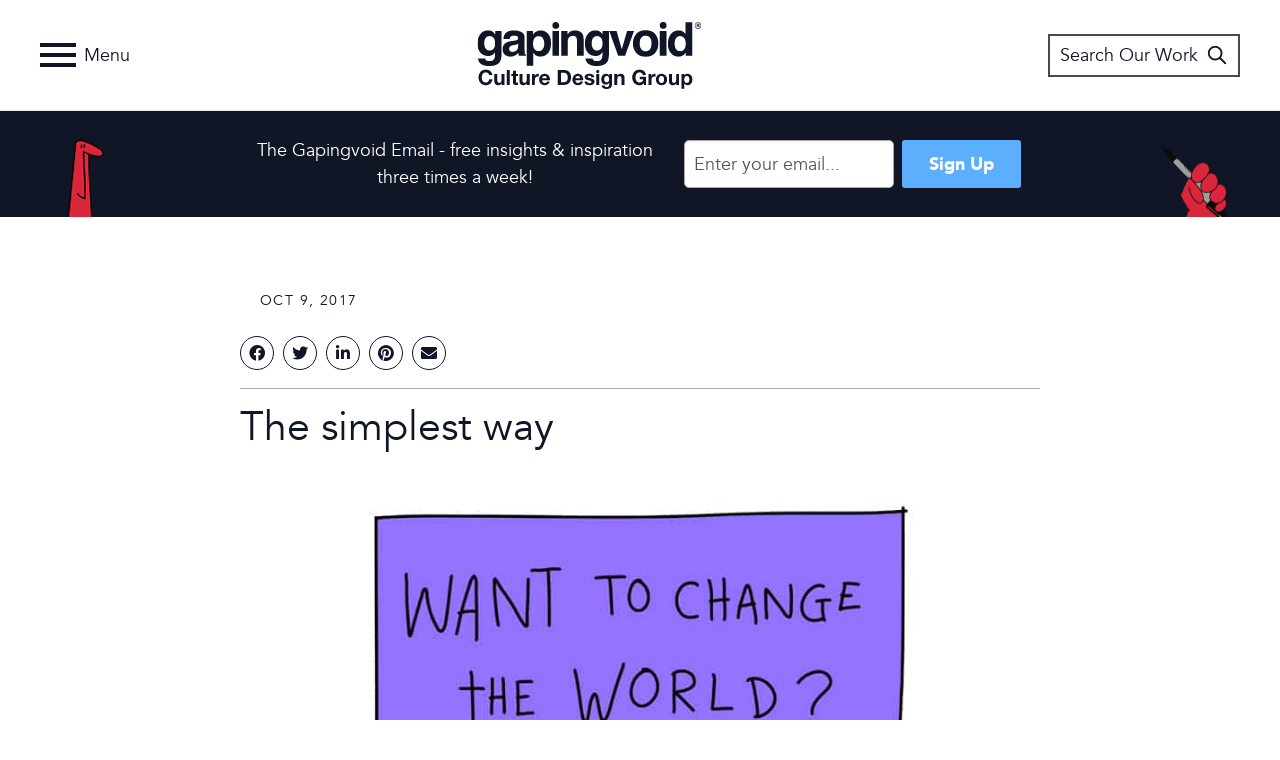

--- FILE ---
content_type: text/html; charset=utf-8
request_url: https://www.google.com/recaptcha/api2/anchor?ar=1&k=6LdOtF0jAAAAAJ7pEC8g_HU2cCswJsafDvDz3-fw&co=aHR0cHM6Ly93d3cuZ2FwaW5ndm9pZC5jb206NDQz&hl=en&v=PoyoqOPhxBO7pBk68S4YbpHZ&theme=light&size=normal&anchor-ms=20000&execute-ms=30000&cb=mdoegn7d2r9p
body_size: 49509
content:
<!DOCTYPE HTML><html dir="ltr" lang="en"><head><meta http-equiv="Content-Type" content="text/html; charset=UTF-8">
<meta http-equiv="X-UA-Compatible" content="IE=edge">
<title>reCAPTCHA</title>
<style type="text/css">
/* cyrillic-ext */
@font-face {
  font-family: 'Roboto';
  font-style: normal;
  font-weight: 400;
  font-stretch: 100%;
  src: url(//fonts.gstatic.com/s/roboto/v48/KFO7CnqEu92Fr1ME7kSn66aGLdTylUAMa3GUBHMdazTgWw.woff2) format('woff2');
  unicode-range: U+0460-052F, U+1C80-1C8A, U+20B4, U+2DE0-2DFF, U+A640-A69F, U+FE2E-FE2F;
}
/* cyrillic */
@font-face {
  font-family: 'Roboto';
  font-style: normal;
  font-weight: 400;
  font-stretch: 100%;
  src: url(//fonts.gstatic.com/s/roboto/v48/KFO7CnqEu92Fr1ME7kSn66aGLdTylUAMa3iUBHMdazTgWw.woff2) format('woff2');
  unicode-range: U+0301, U+0400-045F, U+0490-0491, U+04B0-04B1, U+2116;
}
/* greek-ext */
@font-face {
  font-family: 'Roboto';
  font-style: normal;
  font-weight: 400;
  font-stretch: 100%;
  src: url(//fonts.gstatic.com/s/roboto/v48/KFO7CnqEu92Fr1ME7kSn66aGLdTylUAMa3CUBHMdazTgWw.woff2) format('woff2');
  unicode-range: U+1F00-1FFF;
}
/* greek */
@font-face {
  font-family: 'Roboto';
  font-style: normal;
  font-weight: 400;
  font-stretch: 100%;
  src: url(//fonts.gstatic.com/s/roboto/v48/KFO7CnqEu92Fr1ME7kSn66aGLdTylUAMa3-UBHMdazTgWw.woff2) format('woff2');
  unicode-range: U+0370-0377, U+037A-037F, U+0384-038A, U+038C, U+038E-03A1, U+03A3-03FF;
}
/* math */
@font-face {
  font-family: 'Roboto';
  font-style: normal;
  font-weight: 400;
  font-stretch: 100%;
  src: url(//fonts.gstatic.com/s/roboto/v48/KFO7CnqEu92Fr1ME7kSn66aGLdTylUAMawCUBHMdazTgWw.woff2) format('woff2');
  unicode-range: U+0302-0303, U+0305, U+0307-0308, U+0310, U+0312, U+0315, U+031A, U+0326-0327, U+032C, U+032F-0330, U+0332-0333, U+0338, U+033A, U+0346, U+034D, U+0391-03A1, U+03A3-03A9, U+03B1-03C9, U+03D1, U+03D5-03D6, U+03F0-03F1, U+03F4-03F5, U+2016-2017, U+2034-2038, U+203C, U+2040, U+2043, U+2047, U+2050, U+2057, U+205F, U+2070-2071, U+2074-208E, U+2090-209C, U+20D0-20DC, U+20E1, U+20E5-20EF, U+2100-2112, U+2114-2115, U+2117-2121, U+2123-214F, U+2190, U+2192, U+2194-21AE, U+21B0-21E5, U+21F1-21F2, U+21F4-2211, U+2213-2214, U+2216-22FF, U+2308-230B, U+2310, U+2319, U+231C-2321, U+2336-237A, U+237C, U+2395, U+239B-23B7, U+23D0, U+23DC-23E1, U+2474-2475, U+25AF, U+25B3, U+25B7, U+25BD, U+25C1, U+25CA, U+25CC, U+25FB, U+266D-266F, U+27C0-27FF, U+2900-2AFF, U+2B0E-2B11, U+2B30-2B4C, U+2BFE, U+3030, U+FF5B, U+FF5D, U+1D400-1D7FF, U+1EE00-1EEFF;
}
/* symbols */
@font-face {
  font-family: 'Roboto';
  font-style: normal;
  font-weight: 400;
  font-stretch: 100%;
  src: url(//fonts.gstatic.com/s/roboto/v48/KFO7CnqEu92Fr1ME7kSn66aGLdTylUAMaxKUBHMdazTgWw.woff2) format('woff2');
  unicode-range: U+0001-000C, U+000E-001F, U+007F-009F, U+20DD-20E0, U+20E2-20E4, U+2150-218F, U+2190, U+2192, U+2194-2199, U+21AF, U+21E6-21F0, U+21F3, U+2218-2219, U+2299, U+22C4-22C6, U+2300-243F, U+2440-244A, U+2460-24FF, U+25A0-27BF, U+2800-28FF, U+2921-2922, U+2981, U+29BF, U+29EB, U+2B00-2BFF, U+4DC0-4DFF, U+FFF9-FFFB, U+10140-1018E, U+10190-1019C, U+101A0, U+101D0-101FD, U+102E0-102FB, U+10E60-10E7E, U+1D2C0-1D2D3, U+1D2E0-1D37F, U+1F000-1F0FF, U+1F100-1F1AD, U+1F1E6-1F1FF, U+1F30D-1F30F, U+1F315, U+1F31C, U+1F31E, U+1F320-1F32C, U+1F336, U+1F378, U+1F37D, U+1F382, U+1F393-1F39F, U+1F3A7-1F3A8, U+1F3AC-1F3AF, U+1F3C2, U+1F3C4-1F3C6, U+1F3CA-1F3CE, U+1F3D4-1F3E0, U+1F3ED, U+1F3F1-1F3F3, U+1F3F5-1F3F7, U+1F408, U+1F415, U+1F41F, U+1F426, U+1F43F, U+1F441-1F442, U+1F444, U+1F446-1F449, U+1F44C-1F44E, U+1F453, U+1F46A, U+1F47D, U+1F4A3, U+1F4B0, U+1F4B3, U+1F4B9, U+1F4BB, U+1F4BF, U+1F4C8-1F4CB, U+1F4D6, U+1F4DA, U+1F4DF, U+1F4E3-1F4E6, U+1F4EA-1F4ED, U+1F4F7, U+1F4F9-1F4FB, U+1F4FD-1F4FE, U+1F503, U+1F507-1F50B, U+1F50D, U+1F512-1F513, U+1F53E-1F54A, U+1F54F-1F5FA, U+1F610, U+1F650-1F67F, U+1F687, U+1F68D, U+1F691, U+1F694, U+1F698, U+1F6AD, U+1F6B2, U+1F6B9-1F6BA, U+1F6BC, U+1F6C6-1F6CF, U+1F6D3-1F6D7, U+1F6E0-1F6EA, U+1F6F0-1F6F3, U+1F6F7-1F6FC, U+1F700-1F7FF, U+1F800-1F80B, U+1F810-1F847, U+1F850-1F859, U+1F860-1F887, U+1F890-1F8AD, U+1F8B0-1F8BB, U+1F8C0-1F8C1, U+1F900-1F90B, U+1F93B, U+1F946, U+1F984, U+1F996, U+1F9E9, U+1FA00-1FA6F, U+1FA70-1FA7C, U+1FA80-1FA89, U+1FA8F-1FAC6, U+1FACE-1FADC, U+1FADF-1FAE9, U+1FAF0-1FAF8, U+1FB00-1FBFF;
}
/* vietnamese */
@font-face {
  font-family: 'Roboto';
  font-style: normal;
  font-weight: 400;
  font-stretch: 100%;
  src: url(//fonts.gstatic.com/s/roboto/v48/KFO7CnqEu92Fr1ME7kSn66aGLdTylUAMa3OUBHMdazTgWw.woff2) format('woff2');
  unicode-range: U+0102-0103, U+0110-0111, U+0128-0129, U+0168-0169, U+01A0-01A1, U+01AF-01B0, U+0300-0301, U+0303-0304, U+0308-0309, U+0323, U+0329, U+1EA0-1EF9, U+20AB;
}
/* latin-ext */
@font-face {
  font-family: 'Roboto';
  font-style: normal;
  font-weight: 400;
  font-stretch: 100%;
  src: url(//fonts.gstatic.com/s/roboto/v48/KFO7CnqEu92Fr1ME7kSn66aGLdTylUAMa3KUBHMdazTgWw.woff2) format('woff2');
  unicode-range: U+0100-02BA, U+02BD-02C5, U+02C7-02CC, U+02CE-02D7, U+02DD-02FF, U+0304, U+0308, U+0329, U+1D00-1DBF, U+1E00-1E9F, U+1EF2-1EFF, U+2020, U+20A0-20AB, U+20AD-20C0, U+2113, U+2C60-2C7F, U+A720-A7FF;
}
/* latin */
@font-face {
  font-family: 'Roboto';
  font-style: normal;
  font-weight: 400;
  font-stretch: 100%;
  src: url(//fonts.gstatic.com/s/roboto/v48/KFO7CnqEu92Fr1ME7kSn66aGLdTylUAMa3yUBHMdazQ.woff2) format('woff2');
  unicode-range: U+0000-00FF, U+0131, U+0152-0153, U+02BB-02BC, U+02C6, U+02DA, U+02DC, U+0304, U+0308, U+0329, U+2000-206F, U+20AC, U+2122, U+2191, U+2193, U+2212, U+2215, U+FEFF, U+FFFD;
}
/* cyrillic-ext */
@font-face {
  font-family: 'Roboto';
  font-style: normal;
  font-weight: 500;
  font-stretch: 100%;
  src: url(//fonts.gstatic.com/s/roboto/v48/KFO7CnqEu92Fr1ME7kSn66aGLdTylUAMa3GUBHMdazTgWw.woff2) format('woff2');
  unicode-range: U+0460-052F, U+1C80-1C8A, U+20B4, U+2DE0-2DFF, U+A640-A69F, U+FE2E-FE2F;
}
/* cyrillic */
@font-face {
  font-family: 'Roboto';
  font-style: normal;
  font-weight: 500;
  font-stretch: 100%;
  src: url(//fonts.gstatic.com/s/roboto/v48/KFO7CnqEu92Fr1ME7kSn66aGLdTylUAMa3iUBHMdazTgWw.woff2) format('woff2');
  unicode-range: U+0301, U+0400-045F, U+0490-0491, U+04B0-04B1, U+2116;
}
/* greek-ext */
@font-face {
  font-family: 'Roboto';
  font-style: normal;
  font-weight: 500;
  font-stretch: 100%;
  src: url(//fonts.gstatic.com/s/roboto/v48/KFO7CnqEu92Fr1ME7kSn66aGLdTylUAMa3CUBHMdazTgWw.woff2) format('woff2');
  unicode-range: U+1F00-1FFF;
}
/* greek */
@font-face {
  font-family: 'Roboto';
  font-style: normal;
  font-weight: 500;
  font-stretch: 100%;
  src: url(//fonts.gstatic.com/s/roboto/v48/KFO7CnqEu92Fr1ME7kSn66aGLdTylUAMa3-UBHMdazTgWw.woff2) format('woff2');
  unicode-range: U+0370-0377, U+037A-037F, U+0384-038A, U+038C, U+038E-03A1, U+03A3-03FF;
}
/* math */
@font-face {
  font-family: 'Roboto';
  font-style: normal;
  font-weight: 500;
  font-stretch: 100%;
  src: url(//fonts.gstatic.com/s/roboto/v48/KFO7CnqEu92Fr1ME7kSn66aGLdTylUAMawCUBHMdazTgWw.woff2) format('woff2');
  unicode-range: U+0302-0303, U+0305, U+0307-0308, U+0310, U+0312, U+0315, U+031A, U+0326-0327, U+032C, U+032F-0330, U+0332-0333, U+0338, U+033A, U+0346, U+034D, U+0391-03A1, U+03A3-03A9, U+03B1-03C9, U+03D1, U+03D5-03D6, U+03F0-03F1, U+03F4-03F5, U+2016-2017, U+2034-2038, U+203C, U+2040, U+2043, U+2047, U+2050, U+2057, U+205F, U+2070-2071, U+2074-208E, U+2090-209C, U+20D0-20DC, U+20E1, U+20E5-20EF, U+2100-2112, U+2114-2115, U+2117-2121, U+2123-214F, U+2190, U+2192, U+2194-21AE, U+21B0-21E5, U+21F1-21F2, U+21F4-2211, U+2213-2214, U+2216-22FF, U+2308-230B, U+2310, U+2319, U+231C-2321, U+2336-237A, U+237C, U+2395, U+239B-23B7, U+23D0, U+23DC-23E1, U+2474-2475, U+25AF, U+25B3, U+25B7, U+25BD, U+25C1, U+25CA, U+25CC, U+25FB, U+266D-266F, U+27C0-27FF, U+2900-2AFF, U+2B0E-2B11, U+2B30-2B4C, U+2BFE, U+3030, U+FF5B, U+FF5D, U+1D400-1D7FF, U+1EE00-1EEFF;
}
/* symbols */
@font-face {
  font-family: 'Roboto';
  font-style: normal;
  font-weight: 500;
  font-stretch: 100%;
  src: url(//fonts.gstatic.com/s/roboto/v48/KFO7CnqEu92Fr1ME7kSn66aGLdTylUAMaxKUBHMdazTgWw.woff2) format('woff2');
  unicode-range: U+0001-000C, U+000E-001F, U+007F-009F, U+20DD-20E0, U+20E2-20E4, U+2150-218F, U+2190, U+2192, U+2194-2199, U+21AF, U+21E6-21F0, U+21F3, U+2218-2219, U+2299, U+22C4-22C6, U+2300-243F, U+2440-244A, U+2460-24FF, U+25A0-27BF, U+2800-28FF, U+2921-2922, U+2981, U+29BF, U+29EB, U+2B00-2BFF, U+4DC0-4DFF, U+FFF9-FFFB, U+10140-1018E, U+10190-1019C, U+101A0, U+101D0-101FD, U+102E0-102FB, U+10E60-10E7E, U+1D2C0-1D2D3, U+1D2E0-1D37F, U+1F000-1F0FF, U+1F100-1F1AD, U+1F1E6-1F1FF, U+1F30D-1F30F, U+1F315, U+1F31C, U+1F31E, U+1F320-1F32C, U+1F336, U+1F378, U+1F37D, U+1F382, U+1F393-1F39F, U+1F3A7-1F3A8, U+1F3AC-1F3AF, U+1F3C2, U+1F3C4-1F3C6, U+1F3CA-1F3CE, U+1F3D4-1F3E0, U+1F3ED, U+1F3F1-1F3F3, U+1F3F5-1F3F7, U+1F408, U+1F415, U+1F41F, U+1F426, U+1F43F, U+1F441-1F442, U+1F444, U+1F446-1F449, U+1F44C-1F44E, U+1F453, U+1F46A, U+1F47D, U+1F4A3, U+1F4B0, U+1F4B3, U+1F4B9, U+1F4BB, U+1F4BF, U+1F4C8-1F4CB, U+1F4D6, U+1F4DA, U+1F4DF, U+1F4E3-1F4E6, U+1F4EA-1F4ED, U+1F4F7, U+1F4F9-1F4FB, U+1F4FD-1F4FE, U+1F503, U+1F507-1F50B, U+1F50D, U+1F512-1F513, U+1F53E-1F54A, U+1F54F-1F5FA, U+1F610, U+1F650-1F67F, U+1F687, U+1F68D, U+1F691, U+1F694, U+1F698, U+1F6AD, U+1F6B2, U+1F6B9-1F6BA, U+1F6BC, U+1F6C6-1F6CF, U+1F6D3-1F6D7, U+1F6E0-1F6EA, U+1F6F0-1F6F3, U+1F6F7-1F6FC, U+1F700-1F7FF, U+1F800-1F80B, U+1F810-1F847, U+1F850-1F859, U+1F860-1F887, U+1F890-1F8AD, U+1F8B0-1F8BB, U+1F8C0-1F8C1, U+1F900-1F90B, U+1F93B, U+1F946, U+1F984, U+1F996, U+1F9E9, U+1FA00-1FA6F, U+1FA70-1FA7C, U+1FA80-1FA89, U+1FA8F-1FAC6, U+1FACE-1FADC, U+1FADF-1FAE9, U+1FAF0-1FAF8, U+1FB00-1FBFF;
}
/* vietnamese */
@font-face {
  font-family: 'Roboto';
  font-style: normal;
  font-weight: 500;
  font-stretch: 100%;
  src: url(//fonts.gstatic.com/s/roboto/v48/KFO7CnqEu92Fr1ME7kSn66aGLdTylUAMa3OUBHMdazTgWw.woff2) format('woff2');
  unicode-range: U+0102-0103, U+0110-0111, U+0128-0129, U+0168-0169, U+01A0-01A1, U+01AF-01B0, U+0300-0301, U+0303-0304, U+0308-0309, U+0323, U+0329, U+1EA0-1EF9, U+20AB;
}
/* latin-ext */
@font-face {
  font-family: 'Roboto';
  font-style: normal;
  font-weight: 500;
  font-stretch: 100%;
  src: url(//fonts.gstatic.com/s/roboto/v48/KFO7CnqEu92Fr1ME7kSn66aGLdTylUAMa3KUBHMdazTgWw.woff2) format('woff2');
  unicode-range: U+0100-02BA, U+02BD-02C5, U+02C7-02CC, U+02CE-02D7, U+02DD-02FF, U+0304, U+0308, U+0329, U+1D00-1DBF, U+1E00-1E9F, U+1EF2-1EFF, U+2020, U+20A0-20AB, U+20AD-20C0, U+2113, U+2C60-2C7F, U+A720-A7FF;
}
/* latin */
@font-face {
  font-family: 'Roboto';
  font-style: normal;
  font-weight: 500;
  font-stretch: 100%;
  src: url(//fonts.gstatic.com/s/roboto/v48/KFO7CnqEu92Fr1ME7kSn66aGLdTylUAMa3yUBHMdazQ.woff2) format('woff2');
  unicode-range: U+0000-00FF, U+0131, U+0152-0153, U+02BB-02BC, U+02C6, U+02DA, U+02DC, U+0304, U+0308, U+0329, U+2000-206F, U+20AC, U+2122, U+2191, U+2193, U+2212, U+2215, U+FEFF, U+FFFD;
}
/* cyrillic-ext */
@font-face {
  font-family: 'Roboto';
  font-style: normal;
  font-weight: 900;
  font-stretch: 100%;
  src: url(//fonts.gstatic.com/s/roboto/v48/KFO7CnqEu92Fr1ME7kSn66aGLdTylUAMa3GUBHMdazTgWw.woff2) format('woff2');
  unicode-range: U+0460-052F, U+1C80-1C8A, U+20B4, U+2DE0-2DFF, U+A640-A69F, U+FE2E-FE2F;
}
/* cyrillic */
@font-face {
  font-family: 'Roboto';
  font-style: normal;
  font-weight: 900;
  font-stretch: 100%;
  src: url(//fonts.gstatic.com/s/roboto/v48/KFO7CnqEu92Fr1ME7kSn66aGLdTylUAMa3iUBHMdazTgWw.woff2) format('woff2');
  unicode-range: U+0301, U+0400-045F, U+0490-0491, U+04B0-04B1, U+2116;
}
/* greek-ext */
@font-face {
  font-family: 'Roboto';
  font-style: normal;
  font-weight: 900;
  font-stretch: 100%;
  src: url(//fonts.gstatic.com/s/roboto/v48/KFO7CnqEu92Fr1ME7kSn66aGLdTylUAMa3CUBHMdazTgWw.woff2) format('woff2');
  unicode-range: U+1F00-1FFF;
}
/* greek */
@font-face {
  font-family: 'Roboto';
  font-style: normal;
  font-weight: 900;
  font-stretch: 100%;
  src: url(//fonts.gstatic.com/s/roboto/v48/KFO7CnqEu92Fr1ME7kSn66aGLdTylUAMa3-UBHMdazTgWw.woff2) format('woff2');
  unicode-range: U+0370-0377, U+037A-037F, U+0384-038A, U+038C, U+038E-03A1, U+03A3-03FF;
}
/* math */
@font-face {
  font-family: 'Roboto';
  font-style: normal;
  font-weight: 900;
  font-stretch: 100%;
  src: url(//fonts.gstatic.com/s/roboto/v48/KFO7CnqEu92Fr1ME7kSn66aGLdTylUAMawCUBHMdazTgWw.woff2) format('woff2');
  unicode-range: U+0302-0303, U+0305, U+0307-0308, U+0310, U+0312, U+0315, U+031A, U+0326-0327, U+032C, U+032F-0330, U+0332-0333, U+0338, U+033A, U+0346, U+034D, U+0391-03A1, U+03A3-03A9, U+03B1-03C9, U+03D1, U+03D5-03D6, U+03F0-03F1, U+03F4-03F5, U+2016-2017, U+2034-2038, U+203C, U+2040, U+2043, U+2047, U+2050, U+2057, U+205F, U+2070-2071, U+2074-208E, U+2090-209C, U+20D0-20DC, U+20E1, U+20E5-20EF, U+2100-2112, U+2114-2115, U+2117-2121, U+2123-214F, U+2190, U+2192, U+2194-21AE, U+21B0-21E5, U+21F1-21F2, U+21F4-2211, U+2213-2214, U+2216-22FF, U+2308-230B, U+2310, U+2319, U+231C-2321, U+2336-237A, U+237C, U+2395, U+239B-23B7, U+23D0, U+23DC-23E1, U+2474-2475, U+25AF, U+25B3, U+25B7, U+25BD, U+25C1, U+25CA, U+25CC, U+25FB, U+266D-266F, U+27C0-27FF, U+2900-2AFF, U+2B0E-2B11, U+2B30-2B4C, U+2BFE, U+3030, U+FF5B, U+FF5D, U+1D400-1D7FF, U+1EE00-1EEFF;
}
/* symbols */
@font-face {
  font-family: 'Roboto';
  font-style: normal;
  font-weight: 900;
  font-stretch: 100%;
  src: url(//fonts.gstatic.com/s/roboto/v48/KFO7CnqEu92Fr1ME7kSn66aGLdTylUAMaxKUBHMdazTgWw.woff2) format('woff2');
  unicode-range: U+0001-000C, U+000E-001F, U+007F-009F, U+20DD-20E0, U+20E2-20E4, U+2150-218F, U+2190, U+2192, U+2194-2199, U+21AF, U+21E6-21F0, U+21F3, U+2218-2219, U+2299, U+22C4-22C6, U+2300-243F, U+2440-244A, U+2460-24FF, U+25A0-27BF, U+2800-28FF, U+2921-2922, U+2981, U+29BF, U+29EB, U+2B00-2BFF, U+4DC0-4DFF, U+FFF9-FFFB, U+10140-1018E, U+10190-1019C, U+101A0, U+101D0-101FD, U+102E0-102FB, U+10E60-10E7E, U+1D2C0-1D2D3, U+1D2E0-1D37F, U+1F000-1F0FF, U+1F100-1F1AD, U+1F1E6-1F1FF, U+1F30D-1F30F, U+1F315, U+1F31C, U+1F31E, U+1F320-1F32C, U+1F336, U+1F378, U+1F37D, U+1F382, U+1F393-1F39F, U+1F3A7-1F3A8, U+1F3AC-1F3AF, U+1F3C2, U+1F3C4-1F3C6, U+1F3CA-1F3CE, U+1F3D4-1F3E0, U+1F3ED, U+1F3F1-1F3F3, U+1F3F5-1F3F7, U+1F408, U+1F415, U+1F41F, U+1F426, U+1F43F, U+1F441-1F442, U+1F444, U+1F446-1F449, U+1F44C-1F44E, U+1F453, U+1F46A, U+1F47D, U+1F4A3, U+1F4B0, U+1F4B3, U+1F4B9, U+1F4BB, U+1F4BF, U+1F4C8-1F4CB, U+1F4D6, U+1F4DA, U+1F4DF, U+1F4E3-1F4E6, U+1F4EA-1F4ED, U+1F4F7, U+1F4F9-1F4FB, U+1F4FD-1F4FE, U+1F503, U+1F507-1F50B, U+1F50D, U+1F512-1F513, U+1F53E-1F54A, U+1F54F-1F5FA, U+1F610, U+1F650-1F67F, U+1F687, U+1F68D, U+1F691, U+1F694, U+1F698, U+1F6AD, U+1F6B2, U+1F6B9-1F6BA, U+1F6BC, U+1F6C6-1F6CF, U+1F6D3-1F6D7, U+1F6E0-1F6EA, U+1F6F0-1F6F3, U+1F6F7-1F6FC, U+1F700-1F7FF, U+1F800-1F80B, U+1F810-1F847, U+1F850-1F859, U+1F860-1F887, U+1F890-1F8AD, U+1F8B0-1F8BB, U+1F8C0-1F8C1, U+1F900-1F90B, U+1F93B, U+1F946, U+1F984, U+1F996, U+1F9E9, U+1FA00-1FA6F, U+1FA70-1FA7C, U+1FA80-1FA89, U+1FA8F-1FAC6, U+1FACE-1FADC, U+1FADF-1FAE9, U+1FAF0-1FAF8, U+1FB00-1FBFF;
}
/* vietnamese */
@font-face {
  font-family: 'Roboto';
  font-style: normal;
  font-weight: 900;
  font-stretch: 100%;
  src: url(//fonts.gstatic.com/s/roboto/v48/KFO7CnqEu92Fr1ME7kSn66aGLdTylUAMa3OUBHMdazTgWw.woff2) format('woff2');
  unicode-range: U+0102-0103, U+0110-0111, U+0128-0129, U+0168-0169, U+01A0-01A1, U+01AF-01B0, U+0300-0301, U+0303-0304, U+0308-0309, U+0323, U+0329, U+1EA0-1EF9, U+20AB;
}
/* latin-ext */
@font-face {
  font-family: 'Roboto';
  font-style: normal;
  font-weight: 900;
  font-stretch: 100%;
  src: url(//fonts.gstatic.com/s/roboto/v48/KFO7CnqEu92Fr1ME7kSn66aGLdTylUAMa3KUBHMdazTgWw.woff2) format('woff2');
  unicode-range: U+0100-02BA, U+02BD-02C5, U+02C7-02CC, U+02CE-02D7, U+02DD-02FF, U+0304, U+0308, U+0329, U+1D00-1DBF, U+1E00-1E9F, U+1EF2-1EFF, U+2020, U+20A0-20AB, U+20AD-20C0, U+2113, U+2C60-2C7F, U+A720-A7FF;
}
/* latin */
@font-face {
  font-family: 'Roboto';
  font-style: normal;
  font-weight: 900;
  font-stretch: 100%;
  src: url(//fonts.gstatic.com/s/roboto/v48/KFO7CnqEu92Fr1ME7kSn66aGLdTylUAMa3yUBHMdazQ.woff2) format('woff2');
  unicode-range: U+0000-00FF, U+0131, U+0152-0153, U+02BB-02BC, U+02C6, U+02DA, U+02DC, U+0304, U+0308, U+0329, U+2000-206F, U+20AC, U+2122, U+2191, U+2193, U+2212, U+2215, U+FEFF, U+FFFD;
}

</style>
<link rel="stylesheet" type="text/css" href="https://www.gstatic.com/recaptcha/releases/PoyoqOPhxBO7pBk68S4YbpHZ/styles__ltr.css">
<script nonce="Js6089dpWzny08Sbywct6A" type="text/javascript">window['__recaptcha_api'] = 'https://www.google.com/recaptcha/api2/';</script>
<script type="text/javascript" src="https://www.gstatic.com/recaptcha/releases/PoyoqOPhxBO7pBk68S4YbpHZ/recaptcha__en.js" nonce="Js6089dpWzny08Sbywct6A">
      
    </script></head>
<body><div id="rc-anchor-alert" class="rc-anchor-alert"></div>
<input type="hidden" id="recaptcha-token" value="[base64]">
<script type="text/javascript" nonce="Js6089dpWzny08Sbywct6A">
      recaptcha.anchor.Main.init("[\x22ainput\x22,[\x22bgdata\x22,\x22\x22,\[base64]/[base64]/bmV3IFpbdF0obVswXSk6Sz09Mj9uZXcgWlt0XShtWzBdLG1bMV0pOks9PTM/bmV3IFpbdF0obVswXSxtWzFdLG1bMl0pOks9PTQ/[base64]/[base64]/[base64]/[base64]/[base64]/[base64]/[base64]/[base64]/[base64]/[base64]/[base64]/[base64]/[base64]/[base64]\\u003d\\u003d\x22,\[base64]\x22,\x22IU3ChMKSOhJCLADCk2LDkMKXw7zCvMOow53Co8OwZMKqwrvDphTDvSTDm2IvwqrDscKteMK7EcKeLlMdwrMKwqo6eADDkgl4w7fCoDfCl2dmwobDjT/DjUZUw6vDsmUOw787w67DrBjCmCQ/w7jCiHpjGmBtcVPDsiErNMO0TFXCnMOaW8Ocwr5+DcK9wrXCpMOAw6TCoz/CnngZPCIaCGc/w6jDhgFbWC7CgWhUwpbCksOiw6ZgE8O/wpnDjXwxDsK+Hi3CnEHCoV49wqPCoMK+PS19w5nDhz/[base64]/DrzLDkkvCkMOmwr9KOzTCqmMMwqZaw79cw4tcJMOiJR1aw7LCksKQw63CkRjCkgjCsWfClW7CtzBhV8O3KUdCBcKSwr7DgR4Rw7PCqjnDq8KXJsKDL0XDmcK+w5jCpyvDtxg+w5zCpDkRQ293wr9YL8OJBsK3w5PCtn7CjVrCtcKNWMKDFRpeQwwWw6/DgcKLw7LCrWZAWwTDsQg4AsOLZAF7XTPDl0zDqTASwqYAwooxaMKDwoJ1w4UzwqN+eMOiaXE9PR/CoVzCoR8tVxwTQxLDn8K0w4k7w4HDo8OQw5t7wpPCqsKZFgFmwqzCizDCtXxgS8OJcsK1wrDCmsKAwpHCisOjXXLDvMOjb1HDpiFSVmhwwqdSwrAkw6fCp8KOwrXCscK0wpsfTjrDo1kHw4/CuMKjeTVCw5lVw7d3w6bCmsKvw5DDrcO+RSRXwrwSwqVcaSnCp8K/w6YNwrZ4wr9YawLDoMKKPjcoAyHCqMKXHcOMwrDDgMOlSsKmw4IAKMK+wqwawq3CscK4a1lfwq0gw6VmwrEZw6XDpsKQXcKowpByQjTCpGMjw44LfRIuwq0jw7PDqsO5wrbDvMKkw7wHwqddDFHDrcK2wpfDuEbCoMOjYsK/w5/ChcKndMKtCsOkbwDDocK/R3TDh8KhLMObdmvCo8OAd8OMw7NFQcKNw7TCqW17wrgAfjsUwp7DsG3DrsOHwq3DiMKzAR9/w7HDrMObwpnCrnvCpCFgwp9tRcOqbMOMwofCm8KEwqTChlDCkMO+f8KEDcKWwq7Dr3VaYWV1RcKGf8KGHcKhwqrCuMONw4E/w4pww6PCszMfwpvCrEXDlXXCkmrCpmoWw63DnsKCH8KwwplhWjM7wpXCq8OQM13CoH5VwoM5w7lhPMKnalIgfsKOKm/DgiBlwr4pwp3DuMO5UMKLJsO0woB3w6vCoMKcS8K2XMKkZ8K5OmIOwoLCr8KPOxvCsWLDssKZV3o5aDoiKR/CjMOZEsObw5d2OsKnw454M2LCsgTCrW7Cj3HCicOyXBrDvMOaEcKyw6E6S8KdCg3CuMKGDD83UMKnYgVGw7FFZ8K2fi3DvsOawoHCtDZDY8K7Bj0swqY4w5/CrsOwJsKOZMObw55KwpzDtsKTw47Dun8WHcOGwplpwpTDknMBw6/Dt2HCkcKrwo4GwqHDrRPCrjVEw6BYZcKBw5XCv2vDvMKqwojDh8ObwqQxVcOrwocTPsKXdcOwa8Kkwq3DkRw6w5FqTWkQI1oUdDXDs8KRCzzDncKubMOZw5HCqSTDuMKNajktD8ONejs7ScObK2TDvDkrC8Omw43Cq8K9GEfDqWjDrsODwo/CmcOtcMKaw77CkjfDrcKOw4tewrMSQhDDijkwwrx4wqlAB1tUwpHCucKHPMOocVLDvGEjwp/DncOBw6/DjHxew5/DiMK1asKmRCJ1UjXDilUiOsKmwojDvk4JbRlxQCvCrWbDnTIrwo4/H1XCpgjDoXF9AcKzw4bCgFnDrMO2d0Jow51LVk1mw6DDvsOOw64Twq0JwqAbw7vDrRs/XXjCt2YSRcK4H8KSwpHDhGfCtynCoQgKeMKTwo5pIzzCjMKewrTCvQrDicO4w4PDn00uGSbCiEHDrMOyw7kpw6rDsH4ywoHDjkQ2w4DDikkxOMK/[base64]/CgALDhyF0CsOlwr19wrMgw5hvUMOtWGvDqMKTwoJMRsKFd8ORMVnDksOHJwM9wr00w5XCo8ONQSzDg8KUYcO7ScO/aMOOWsKgLcOkwpLClzhawpR4SsOLNsK4w4NAw5NJd8OyR8KnJMOQLsKbwr8WImrDqWbDsMOhwpTDtcOqZ8KXw4rDq8KSw6d6J8KjDsK7w64iw6Vyw4JDwotDwo3DsMOxw5HDuG1HasK/DcKgw4VhwqzCqMKSw4MzYg9nw6TDnmJ7KxTCok4gKMKqw44TwrPCqzhbwq/DhivDv8OvwrjDisOhw6jClMK0wqBLRMKIAS/[base64]/DoMKawqlqwqNmwpBHQsOvw6gswq3CqBRQEmDDlcO6w6AOSBcmw4HDgTzClMKFw5kCw4PDhx7DsjpIR2HDmFHDk0InHlHDuhTCvMKnwpnCnMKBw6siVsOEcsOFw7TDvw3CvWzDlT3DrhfDgHnCncOOw5FIwqRWw4BbSwzCisOIwr3DucK/w6TCvGfDkMKdw6F+OCkwwpARw4QdbDrCjMOAw7Ehw6lhFzfDqMKkQ8OjREQBwoBSNmXCssKowqnDgMO9aFvCnz/CpsOSZsKlC8Krw6rCrsK4H2Riwp3CusKzIMKTHBPDj3HCpMOMw4gTeEjCnxjDscKuw5bDrxd8ZsKUwp4aw5kLw44FZEAUARozw6nDjzMtJsKgwqhswqVowo/[base64]/wrlCwokGw5x8wqQ7w6PCvsO3BnzDqnVcUj7CgnvCngZwcSQBw4kHwrPDj8O8wpQgU8KUHBBjIsOqFsKtfMKMwq9OwrxJT8OwEGNIw4LCjMOxwpLDozp6dn/DkT5yOMKhQnHClnHDn1XCisKRIsOqw7/[base64]/DpcK8w4Vjwq/Di8Olw6vCtMOVESPChMK8NMOec8KYD0zDiRPDj8Oiw4XDrMO+w4R4w7zDtcOTw7rCnsONd1BTPcK6wqphw43Ct1x5ImbDt2gWScOjw47CqMOYw5Y8Z8KeOMO/MMKYw6LCqz9AMMOsw5DDslrDhMOCQCgewoLDrg1xAsOielnCvsKFw5l/[base64]/Dun7DliLClsKNVMKvwpcpwrI5dGF2wp7Ci2Few60rBFtHw4NuBcKQSAvCo3JJwqApbMOhJ8Kxw6c7w4rDicONUMOxAcOdL3kRwqHDlMKoGnlkQcODwqQcwonCvDfDgXvCosKXwqghJx8vSyk/wrJ1woF7w4JpwqFiDWtRYi7CsVhhwphCw5Rew7rCjcKEw4/DtzDDuMOiEmTCmz3DtcKcw5k7wrMOaQTCqsKDOCl9dGJuOj7DmRwww6fDlcOqOsOUTsOkWigpw7Y2wo/DvsO3w65zOMO0wr5EVsOow5cjw6kAehc/[base64]/[base64]/DqMKHTi1UehfCsTkMwq9YwokXb1Bbw4YBBsOCW8KNEgYxBFN7w7bDnMKacHvDmycDUCnCoHp6d8KjD8KCw7NrRkN3w44Dwp/CnDLCt8Kbwr16dm/Cn8KpekvCqVkNw7BwLB5pNSVEwovDs8Olw7jCosK6w6fDkx/CtGRRX8OYwplvbcK3CU/[base64]/Ch2zCiMOXPcKrNMKhw7zDp8OFw45zwpfCvzfCvsOvw77CgF3CgMOlKcOqGcOiahDCnMKBasKQM0xKwotqw7vDnRfDvcKDw7Fowp4yRW9Ww5nDvcOqw4PDs8O5wrnDtsK+w64nwqRHJcKCYMOKw6rDo8Klw6vCicKRwo0PwqPCnzV/OnYzD8K1w5wdworDr0HDmlXCuMOswr7DuUnChsO9wp8Lw5/CmkfCtzYdw4AOGMKhWcOGWknDhcO9w6UwecOWYT0SMcKdwqprwojCn3jDoMK/[base64]/CrWjDssKpCUVMw6DDo1gkwr19HRDDszs0wqHDowfCukkweWJtw7LCvB4kQMOzwqcFwpTDpzoaw6LCgS1zasONAcKSJcOsLMO/bkXDig15w4jChxbDqQdMdcKxw7sHwojDo8O7VcO0IWfDl8OIUsOiFMKGw6LDrcKxGDtRVMO9w63Ck3/[base64]/CsMO2fMObJzHDmmnCpMOxwpIqwpIBw6dfw53Dq3zDi3jDniLCrCnCn8KPVcOvw7rCssOGwrzCh8O6wrTDsxE9O8K5JEHDil1qwoTCskMKw6NcYgvCoi/CqinClMO9JcKfAMOiZcKncDRXWXU2wrhhDMK7w5nCuFoAw5Aaw5DDuMKOeMKHw7pEw7PCmT3ClyQRLz3Di23CiRw6wrNKwqxLbEvCrcOgwobDisK4wpRTw7LCo8OAwrtdwrkbE8OlKsO5JMKoZMOrw5PCpcOLw5fDrMKMLEY2KQd/wprDjsOuFljCqXZlKMOlOMO+w7fCrsKAB8KKQcK2wojCocOHwoHDkMKWBCRWw61XwrcCL8OJC8O9PMO1w4ZdPMKoAkvCuUjDnsK+wpE8UFzCrCXDq8KYPsObVsO5CMOhw6hFHMKHaix+ZxfDr3nDpsKbwrRlTwbCnSNTYHl/eRIMI8OnwqTCscO/S8OqTxQ1Om/[base64]/DrcKQwpHCsW7ClMKfw75TJ3LCjMKuY8KkwqLCszwbwrjClcKtwp4RF8K0wqZLQsOcI2PCi8OOGyjDuRLCvDLDmgPDoMOhw4NEwpHCtgMzFgJuwq3DpxfCv01ZAVAOLMOHU8KxdHPDgsOAGWYbZx3Dv0DDlcKvw64AwrjDqMKWwrAuw5Axw5/CsQzDhsKDVQXCtlHCqXIpw4rDgMKWw5xjXsO/w4HChl5jw7vCk8KgwqQiw5rChGtXMsOlAwTDjcKPAsO5w5cUw6I5OlfDoMKoIxDDqUNXwrJ0Y8OxwqLCuQ3CnMKqw55+w6TDqRYewqk6w5nDlTrDrHLDpcKnw4vCtwHDicO0wqLClcKdw50rwrDDoFBEbxVgwp9kQcO/WsKBOsOswq5bTXLClkPDhVDDqMKXKxzDrcKywr/[base64]/[base64]/ClsKZNEdaw73CryvCqsK2wroqA8KTw6HCnHl0WsKZIlbCqMO/csOQw797wqd2w4N5w743JsKbYyQRwo9Mw6/CscKHYCo3w6XCkFIWRsKVwoDCksKZw5oPSCnCpsKNVsOeOwzDk27Du0DCtsK6OSjDnQzCgk7DtMKcwqTCvEczIkUwbwoKYcKlQMKew4XCsEnDsWcqw4DCn0B8HlPCgiHCicOuw7XCkmQuIcO5wrA5wphewpjDgMObw5U5G8K2KAEKw4ZFw5/CoMO5Wyp2eyJCw7Vxwpspwr7Cs3bClcKYwrAvAcKiw5PCtVDCkwjDv8KNQQzDkABmCzrDn8KcXgwcZwDDpsOWVwp+WsO9w6QVQsOFw7HCvivDlFNbw7h9OmI9w5tAe1/DnmjCsRHDoMOTw7LCqi4wLlfCr2YGwpLCrsKARztVRxPDujVUfMK6wrjDmGbCqjHDksO2wp7CpGvCtkDCmcOmwrPDvMK3S8KhwpN3KTU2U3TDln/CumxWw7TDqcOQfzw7OsOgwqfCgE3CigJkwp/DpU1ZLcKbE2vDnjTCmMKWcsKED2/[base64]/Dh8KvwolDA2Vvwr/CvADCvhM0w67CkC/[base64]/DqsOeZAnCoR0HwoDDocO1EsKLIEg6w5/DugQjWzclw4shwoYibsOZCMOYCzvDlMOffX/DkMKJG3DDnsOBFydRACwPeMKHwoUNFWxGwot+LwfChU4KMylbY1IfZgjDhMOZwr3CocO0fMOgN2fCk2HDnsK+XMK/w47DvzEbcyQmw5zDg8OBVXLDuMKqwodJDsODw7gZwqvCugjCi8OpPg5VEDcmRsKcdEoMw7TClTjCtSvCvHDDt8K6w5XDpixzST83wpvDpnxZwr95w6EuFsOzSxzDs8KYWcOewq14RMOXw5zCqsKgcQTCksKfwr1Rw7/CrcOnazAqF8KbwpTDnsKiw7AWLks2Mmhzw7TCtcKvwr3Dt8OHVMOyG8OHwpvDgMO9a2hFw6xUw51uFX8Jw7rCgB7CkRFqWcOzw4FsNF4CwoDCksKnHG/[base64]/DkHjCgMOaYh5Bw5lIAMOaKcKawqACM8KWwqAGwox3BXdvw6czw6djJsOuL2PCqx7CjDlgw63DisKdwr3Cu8Kkw47DsCbCtWrDusKmYMKSwpvCrsKNGMOjw6/Clwpzw7UXK8KXwo8Owqx2wonCq8KhAMKXwrxzwo1bRjfDpcO4wpbDiEAPwqnDnsKdOsKGwpJtwqXDrC/DuMK2w7zDv8KAcADClz7DksOlwrkYw6zCocO8wqhewoYlPyHDp0LDjUrCscONZcKWw54yLzDDmMOawoNffkjDhsKWw43Dj3jDh8OAw5bCn8Oednl9b8KaFhbCgcOFw7ksM8K0w4sWwpIcw6HCr8OcH2/[base64]/CgMKHMyl6w4kzMcKDE1vDncOCw4pmw6/DpMOCNMOEw5LCrHgyw6bCsMK0w5c8FR1qwpDCv8KjeQVQXEHDusO3wrrDkT1ENcK0wpHDp8OfwrbCtsKkEAfDtn/Do8OdC8O0w5thcxYjbBnCuUd/wrLDjHd/[base64]/w7xwwrbCkx4vJsOWKkYpwpgBbMKBwpPDiljCpkHDvDnCssOMworDhcOBW8OVaEIMw4MSRGdNd8OXPX7Cm8KDCsKNw446GDrCjTwlXEXChcKNw6kTWcKTUjZUw64swqoPwq9ow57CgkjCp8O/LwljNMKFZsKrcsOFdhUKw7nDvR0Jw7MSbjLCvcOfwqcBZ0Ndw4kGwrjDkcKgLcK6Xx88cCDChsKbZ8KmMcODeCwmCE7DsMKec8OEw7LDqwXChFBkf3rDkD1NbW8Tw4DDkjrDqBzDo0PCn8OUwpvDjMOKG8O/PMO6wqlrTy1DcsKCw6LCnMK0TMKgLlxjDcOow7ZCw6vDpklowrvDn8OYwpIVwrNYw7nCvjvDg0fDoX/CrsK9F8KLVRIQwrLDnWXDlxUBfH7CrwrCgcOZwqbDnsO9QGtZwozDocKRTkPDkMOTw6dVw7duQ8K4a8O0HMK3w49yT8O6w65Ywo7DhmN1KylkI8OKw6lgFMO/azkONXNhfMK1cMKsw7ATwqUDw5dUd8O6NcKrJcOKe2/CvSNrw6Nqw7HCsMK7ZxoQdsKLw6ocHUbDjl7CvjrDuRBZKwnCmBYZbcKQEcK9XXnCkMKDwo/Cv2fCosOcw4R/[base64]/CslHCjsO5w48HNjLDqcOFcwVuOcKFw51kw4ApCRNDwooUwqURdRjDviAhFMKoE8OIc8KGwqAZw5IuwrTDgmNwTWLDrH8/w5F3KwBpMMKnw4rDhDYvSHzCi2bCtMO3E8Opwq/DmMObcQgFFwd6awjDrEHDqVvDmSUuw5Qew6p/wrB7cikoO8K9TkdJw4BATybCh8KZVlvCrMOHYMKNRsOhw4nCt8KQw4MXw4ltwpVpUMOWQ8Omw5DCscOlw6EgPcK9wq9GwpHCjMOGB8OEwoMWwo0sQlFsJD1UwrDCu8KkDsKvw4AQw6/Dp8KtGsORw5/CnDrCnBnDhBk8wrw7I8OuwqvDusKPw5/Dr0bDiSIHN8OxZQdqw4TDscKtQMOow4JRw5J1wpPDsVrDucOCD8O+fXRpw7Vqw6sKYXE5wq5Zw57Cml0aw6xEOMOiwofDksKrwqo1OsK8ZVASw50NB8KNw6/DlQ/Cq1AZE1pewoAJw6jDvMK1w5fCtMKKw4DDncOQccK0worCplojP8KSVsK8wrpyw47Dn8OJf0DDpcOEHjDCmcOqfsOVDRt/w63CugHDqk/[base64]/DrcO/VsK0w6PDnzfCrG/DhgVqw4nDqMKPVXDDmS47e0zDgcOmScO2E0/DpnvDtsKeRcKjHMOGwo/DlWFzw6TDkMKbKXkkw7LDtCPDgktswrhRwr/DuGxpLgLCoQbCoQMoGX/DvwvDkHfCmTLDhi0wBD5pBGjDrhshP2UUw71lL8OlC1khY0fDt2VBwo5bUcOcKsO6eVRadcOowrLChUxXaMKwfMObMsOMw4ofw4Fbw7PDhloVwplDwq/DoiXCvsOiFn/[base64]/CpR7Cukpdwqd9wrTDs30+wrzCixfDuFzCpsKjSj7Dl17DtQsTfDXCvMKOSxFow7/DjAnDpjPDkw5iw6PDvsKHwqTDvBIkw7MpfMKVGcKpw57Dm8K0ScOiFMKUw4nCtsOiMsK/f8KXJ8KzwpnDm8Kww7kNwqXDgQ0Fw5Z+woISw5w1wrPDq03DrwDDjcOJwq3CjWARwrXDm8O/Il5+wojDvGLCkijDgEXDn21Ow5E+w7QHw5YWEj9IIn18O8ONBcOewp4bw4LCtg9MJiR+w5LCtMO8aMOSWFdawpvDssKew5vDm8Ozwpl2w63DksO2AsKMw6jCtMO7dw4hw5/ChWLCniTCrE/Co03DpV7Cq0kvc0kbwohjwrzDoVdlwqnDuMO1wrbDt8KrwqEBw60iHsK3wrRlBWYuw7ZMMsOCwp1Cw6hDN25VwpUeWVvDp8OVOTUJwqXDshrDrcKFwpzCrcKuw7TDp8KFHsKvd8K8wpsFGDtrL3/[base64]/wqU+RsK2w6pmwrwOfcOFRsOZamHCp3DDk1rCkMOKOMOSwqd9TMKYw7VaZ8O+NcO1ZQjDi8OYEWfDnDTDs8KDHg3CiDs3wrA+wp/DmcKPYDLCoMOfw7tmw5DCp1/DhjvCqcKELSwHc8KyMcKVwq3DicOSR8OmVG1aDSQWwrfCkmzCgsOjwojDpMKiTMK1FlfCjQFmw6HCi8OnwpnCncK2PWzCtGEbwqjCqsKHw4d+UT/CvhB3wrF4wqvCr3tDHsKFYkjDvsOKwqNHeFItMMKPw4oAw5LCiMOTw6cBwrTDrxEfw5tXN8OtXsOawoVsw6vDtcOGwqzCk21OBSfDonZRH8OMw6nDjXsiD8OMT8Kow6fCqz1BEy/Cl8KnRQLCsiU7BcOew5DDmcK4ZVTDv03Ck8K7c8OZXGfDoMOjCsOcw5zDlgJPwpbCgcOMeMOKR8OjwqXCmARPWVnDvRnCtDdPw6law4/CssKaWcOSX8K+w5xoHjcowp/[base64]/DvxjDvH8kRnkZDsOZwqY0bMOww7rCpcOZw7F+FXQUw6bDiFzCuMKVc1t4KQnCpxDDsxB6eVZ3wqDCpHNuI8KUZMOoeUfCncOiwqnDuC3DusKZPETDncO/[base64]/Dgx3CnynDkhZnw7dYwrBpwpjDvD8bwqzCs3oMw77DvyTDkFDCnkPCp8OAw6QFwrvDtMKBGE/[base64]/CjcKUT38Lw4Utwr/DjcKCUMOnwr06w4bChMKXw6YpdQXDj8KBQ8OcScKtUFJ1w4NZTXQTwrLDkcKIwpxHY8O7J8KQIcO2wo7CvUTDimAmwobCr8OQw4/Dmg3Cu0MJw6MpQFrCiSxRdsOcwoYWwrvChMKyOz5BJMOKVcKxwozDjsOgw5jDs8KsKifDh8ORb8Khw5HDmh/CjsKuGG50woMJwrPDp8Kkw6ouEMK6YlnDlsKLw4XCqFnDmsKWdMOMwo4BKBsPPgByFztZwrnDtcKhXFZzw6TDizAIwqNtTcK0w5nCjsKaw7jDqEcBeh0uby1/R28Sw4LDpTgGJcKEw5gtw5rDhQw6ccOwCcKzc8OKwqvCqMO3CG8eehnDmUEJaMOWQVPCtDk/wpDDg8OGVMKUw5bDg0nClsKRwodCwrZhYcKAw5zDt8OLw7J8w5zDucK5woXDtw7CpBTCnkPCo8Kzw7jDuRfCj8O3wq/[base64]/[base64]/wqphDcODAMOrw6sReMOsMzZSwpLCosKdwqF3w6PDhMKcKmbCkUvCl0M9K8ORw6cHw6/Cm0kwbkowNXk+wrVbPXkOCcOHFW8GDF/CgsKcL8KswqLCj8OFw7DDjls7NsKIwp7Dui5FIMKKw55cCH/CiQV/V1Y1w6zDs8KkwqLDt3XDnXRpI8KeDnIZwp3DrVpjwq/Dux/Ct35uworDswASGiLDgmBswqjDt2TCi8KDwqMjU8K0wrNFPADDljzDv3JvLcKqw51uU8OoJTsXMG57DQnCl2tHOcOVAMO3wrIWK2kXwrg3wqHCp2V4KcOUNcKEQDTDsQ1Ef8ORw7nCscOMF8Ofw7ZRw67CsCM5HXMWEsOyG2/[base64]/w6hub8OgRADCm8Ocw6nDtQBHMsOBw7ZTwrnDlQogw6TDpMKqw6nDg8Kpw5wTw7PCmsOFw59RARpMAmAWVCLDvRNIGHYkfzUGwrx3w6IadMOVw6NRISLDmsOyG8KYwo8Vw5sTw4nCnsK3IQVjNVbDtBQfworDmyJew63DtcKME8K7ADbCq8OPTAXCrFs0Uh/DrcKbw546e8OTwpk/w5tBwoltw6rDk8KHVsOEwp0+wr0ITMK2f8KnwqDCvMO0K1ZLwovDmVdhYxJsTcK1MWJewpPDmXXCtS1gSMKpQsKxazrCjkPDjsOYw5LCoMOAw6MkfWHCvzFDwrdJfRANAMKoZHBtCgzCswpgYFdBEyJ/eBUPGyfCqEBQWcOww4JMw4rDpMO6JMOQwqcFwqJMLFrCjMOew4RxRD/DoykywrfCssKYN8OmwqJNJsKxwobDlsOcw7XDvgTCusKNwptgQEjCn8KldsK6WMKqSSEUHw1GXmjCisK6wrbDuhDCs8OwwpxDacK+wqFWC8OoY8OCGMOVGH7DmyXDlMOvHELDrsKNJBUibsO7dQ9/e8KrPQfDv8Oqw4I2wo3DlcOpw6QSw68HwpfDiFPDtUrCkMKVBsKcAzXCssKyFhjDqsK5EsKew64nw7Y5KkAawrkpJSDDnMKZw7bDoQBewqRSMcOPB8ORasKVwpVLVUlzw43CkMK/G8K6wqLCtMORMRANW8KSwqTDtsK7w5vDh8KuO2bDlMOfw5/[base64]/Di3DCrwUMBcOHScO+e3IywrfDtnFeecOPwo5sw610wp4fwr4FwqTDnsONX8OyD8OGNTE7woB/w5c8w4zDhXI9FnTDrVdDZRFYw5lvbSNqwrgjZBvDgMOeIAQLSlUaw4rDhhRUfsO9w7Aqw4bDq8OCFyU0wpLDlikuw7AaEgnCglBaacKcwo1LwrnCucOcWcK9MRnCvltGwpvCisKVc39Vw63Cokg3w5rDjFvDqcKUwosQJ8KBwrtZQcOzNEnDrjZWwrpPw7slwpbCrS/[base64]/CpG3Cr8K6OkXDkXjDnS5kwovDtFo8wpEtwprCji7DhnleeXPCjm8Iwo/DpGTDgsOZbGbDgmRZwr4iNkXCvMKJw7BOwobCoQkpIQY5woAVe8OAEWHClsOQw6ZzVMOOB8Kfw7sqwrRwwolDw7LDgsKhfzzCuzLClsOMV8KWw48/w6nDi8Obw5vCmCrCuEfCgB8/MMKawpomwpxVw6t/cMOPe8OGwp/Ci8OfeRHCsXHDmsO/w7zChmvCtMKmwqAKwrBBwo0UwqlpccO1c3nCksOzR0N9MsKgw452XlkYw68qwqnDs01NdsKXwo4+w4M2FcOWW8KUwqnCgcOnblnDpX/ChnzDp8K7K8KmwoxATDTDskfCucO3wqnDtcK8wrnCnC3CtsOuwrXDpcO1woTCjcK9EcKpdmQ1Fh7DtsO4w53DskFIeCIBPcOgLDIDwp3DoWfDhMO8wo7Dk8O3w5/Dg0DDuV4VwqbClwDDoRh/wq7CjsOZJcOIw7zCisOxw6NNw5Z0w53DiRorw6tHwpQNd8KXw6HDjsK5B8OtwojCr07DosKowqvDmsOsKErCp8O6woM4w71awrUFw6ACwrrDgV/CgMKYw6DCmcKtwoTDscOzw69PwonCkjnCklY+wojCrwXCgMORGC9nS03DnHrCo1QqIHIHw6DCpMKMwovDmMKsAsOmHBgEw5Ygw5xkwrDDmcObw4F3LcONME4FKcKgw58xw70JWClOwqsVdsOdw7EVwp7Ch8Oxw7duwpXCscOXXsODdcKvb8O/wo7DucO0wp5gcCxZKH8ZI8OHw6XDs8KYwqLCnsOZw60awqknP005Uz/Djyxlw69xLcO9wq/[base64]/w7ACw7cZCcK+w4PCr2HDnDDCqcO2w7PCssOmbCTDrC3CshJLwq0Fw6NMOhAuwrHDpsKDFl1dVMOcw4d3HXwgwqR1HgrCtV91d8OTwpEpwrhVPsK8bcKzTBUow5bCmiZUJQkdfsOew6E1XcK6w7rCnl0Jwo/Ci8O7w5NAw4ZHwqjChMK2wrnCn8OHMEbDjcKJwq1iwpNAwrRRwoMmfMK5Q8KxwpApw69BCwfCnzzCucKhaMKjXU4cw602Y8KAUV3Cqx4MYMOJOcKvc8KpacOpw47DnsKaw6/CgsKCLsOUVcOgw4rCp1Bnw6jCgGrDscKFFBbCmVUaFcOxW8ODwrnCmigJVcK9K8OYwoFQSsO6UCcuWX/CigYMwrjDnsKuw7dqwp8eI0N+ICLDnGDDusKmw7kIQWp6wrLDlE7DtxpjNlY7bMKswrZWV0wpFsO2wrTDoMOVdcO7wqJEBx4kHMOTw6A1NMKUw5rDqMOULMOBIH9+woXDhFfDmcO6ZgDCkcODcnN/w7XDn3jDokHDjmM8wrVWwq0cw4RkwrzCpCTCvADDjg9Gw7g9w6Upw5zDgcKIwo3CpMO9GV/DpMOwQGsCw69Xwr1Twq9Lw40lEXcKw4vDn8KSw6XCg8Kcwoo/Z3t3wpBxVn3CmMOiwoHCg8KBwp4Hw7VHIwsXVXJ+OABXw5MTwp/DmMKfw5XCg1PDlcOswr7DnHplw4haw4d2w7bDmRTDhcOOw4rCjcOpw4TCnSsna8KGUsKaw7l1Y8K7wqfDu8OqIMOtYMOMwr/[base64]/DqjwBMgt8w4vCmMOHwq10wrfDmELCn1XDn18sw7PChXnCiUfCnAM6wpYNengDwqjDlG/DuMKzw6rCuCvDqMO3D8O3B8K5w4wHZG4Bw70wwrMMSzTDlFPCjhXDsinCvgjCjsOqN8KCw7dxwo/ClG7Cj8KhwpVdw5PDp8OOLFRUKMOpFsKdw50twrYXw5QWJ0zDqzXCicOPGizCn8O5J2VAw6EpQsKBw7Ftw7I1Z208w6vChBbDu2DCoMO5R8OMXjrDkjY/[base64]/A1XDinwEcG3DjsKwwoDDlMKaU2DDj8O/w6ByPMKHw5rDscOqw6vCi8KrcMK4wrl5w6k1wpnCssKswpjDiMKWwrHCk8Kgwo3ChFlOCB3Cp8O6bcKBHUtHwqJ9w6bCmsK5woLDpzTCm8OZwq3Doh8ICVEPDnzCp0jChMOywph/wqwxK8KUwq3Cs8OCw4tmw5Viw4Zewo57wqxOJ8OVKsKcF8O+fcKdw6E1PsOUcsOOwr/DgwrCnsOXK1LCqsOuw79Fw5VuU2dyTyXDqGZQwqvCi8OnV30HwqjCsCzDnCI+NsKhDUZ5SGoeE8KESlYgEMOLLsO7dBnDmsOdRVTDusKRwrh2VUrCkcKiwpvCm2HDsXrCqikPwqTCucKEJ8KfesKxf0PDocOSR8OIwovCsD/CixFowoXCnsKTw6HCm0HDiyXCg8OCOMKbG01lJMK0w5fDuMKSwqdqwpvCusOgJcKawqtvwqogXRnDhcK1w7I3fC1NwrgBLjrDqH3CrynDgEpPw5AcDcK3wrvDpDxwwo1SNmDDiyzCtsKbPXJtw7UwRMKww50Na8KFw4I8NE/Du2TDiBthwpHDucK9w7UIw4J1ESnDmcOxw7/[base64]/[base64]/CmSJMwrXCrMOHwqYcw64YZMKMBl3CtcKOO8KxwpLDqhwRwo/Du8KHUTcEBMOWMn0NYsOoSUnDqcK+w7XDqWdlFQ8ww6/DncOlw4pVw67Ds3rCl3I+w73CowsRw6gJVxgGbkLChcK+w5DCtcKSwqI/[base64]/[base64]/CrsKmVD02R8OpS8OMw4JzMn3Ct0ISEiIswqZEw74XCcK+c8Omw67Dtz3CrFxteF7DvjvDhMKaE8K2JTZCw4sPUxTCs2xuwqoew6fDlcK2FQjCkVTDicKJZsKid8O0w4QcWMOwBcKXblDDqCEGNMOMwr3Djic0w4HCoMOMXMKHDcKKOUcAw5Fqw4Muw5ABM3Acd3/ClRLCvsOSFBUBw5rCk8OUwo7CnU1kw6Bqw5TDqFbDjmErwqHCqMKeVcOJCsO2w5J6UMOqwrE9wrfDscKKVh5EJsO0fsOhw6/DoVxlw54Rwq7DrDLCmU02X8KPw49iwocwLXDDgsOMaFzDpHBabcKDMWTCuUzCk0vChA0II8OfIMK3w6zCpcKJw4PDkMOzQMKNw6fDj3PDkXzClDNzwqA6w4ZJwr4rf8Kaw7/CiMOJPMK3wqLCoS3Dj8K1e8OCwpDCosKuw6jCh8Kbw79iwpAxwoN6RyTDgSnDm3ApD8K0UMKgQ8KGw6LDhiY/w7JbTjvCgQYnw6IaKC7Dl8KGwqbDicKjwo7DuyMbw7vCs8OlWMOSw7d0w5wuc8KTw7t1HMKHwpLDvHzCtcK4w4rCgC1sOcKcwqhGYgbDlsOLUVvDvsOjQ1NpcHnDgGnCqxc3w4QaX8K/[base64]/[base64]/[base64]/[base64]/[base64]/DmWzDtCt6w7RZQsOuw5rDm8Oow7xqW0nCvVh7NVnDk8O7fMKfSwNww5Usd8OhdMOrwrrCisOrAjfCkMO4woHDtit5wqfCgMOBE8OyU8OCBg3CpcOycsOVLwkDw5Y4wp7CvcOACcKYFcOSwofCoAXChGcnw6XDujbCqj4gwrrCmxQCw5oNRCc/w4gAw7l1GVrDgQ/ClcO+wrDCoiHDqcK9bsObXVRzJMOWNMOCwrLDg0TCqcOqJMKQFzTCvMKRwqPDpsOqCi3CrsK/JsKlwr5Mw7TDpMODwoPCucOwTzTConTCk8Kyw6kEwoXCt8OwYDIRF3xLwrfCpXRrARXCrApEwoTDqcKww5UYVcOdw5xewrVTwoU5SC7ClsO3wo11ecKNwoIsRcKvwr9hwo/Dlx9nOcKPwprCiMOUwoJLwrLDoEXDqXgEVywSdnDDjMO0w6ZSWl85w7TDg8KYw7XCpmLCh8O8VlQ+wrDCglcuBcKpwrTDgsOdMcOaC8ObworDlwxDAVXCmwfCqcO9wr3Di3zCgsOifSLCtMKgwosidHTClEnDlA/Dug7CgxwwwqvDtVpecBUwZMKUFTcxV3/CkMKmBVopXcOnNMO8wr4ew4JIU8KYRigcwpHCn8KXIDjDkcKcAcKww4xjw6AQbjoEw5XCqE/CoSh6wqsAw5t5McKswqkVcnTDg8K/aA8qw7LDh8OYw6DDoMK3woLDjHnDpgPCoHXDr0bDtsKUYzPCpGkPW8K3w7R3wqvCsk3DhsKrM1LDlxzDlMOMasObAsKpwrvChWIEw60BwpE+WcO3wqdzwp/CoknCncKfTEnCsl51QsOcQyfDmjAbRVpbTcOuw6zCqMOjwoBnPAXDgcKbczIXw6tBJQfDik7Cj8OKHcKeQ8O2WcK7w7fClhLDuFDCv8KVw4BGw4tJC8K8wqjCmArDoVHDpEXDqRLDgW7CgxnDg2cJdGHDix4WQx5VGsK/[base64]/CxV1JcKswp7DsS/[base64]/w51zRSbCs8KKJA/[base64]/[base64]/w63DtMKbVgXCpz1/WcOeYMOXw6PDiCMBw61xwpnCk0puIMOEwq/CsMKIworCv8KWw6xnOMKtw5gDwrfDv0dLQVB6AcKqwrXCt8OAwqfCg8KSBmFdbE5bI8K1wq5mw6Z8wrfDuMOUw7jCqnl2w51gwofDs8ODw63CoMKyJTURwqMUUTQYwrbDkzo1woBwwqvDjsKywphnMWtyRsO4w6o/wro5VWNJTsOyw4g7WQoGNB7Cr0bDrSBYw6PClFnCuMOpP0Y3UsK4wrzCgH/[base64]/[base64]/Q3QgP1V1FlPDkEYJw6nCpnHCusOoJypJcsOVYAXDugLCnz3Dq8OZaMKrWjDDl8KcfRHCkcObHMOxZRnCqlzDgTTDrhZGT8K4wqVfw5fClsKuw43DnGbCsEJEOS51LEt0UMKVHzJjw6HDtcKKSQMGGMOQCgdCwo3DisOswqEvw6jDm2fDqgzCpsKWJE/[base64]/[base64]/ClsKgw6sqw5bDgcKaVcKlYV7DunDCnMOhw53CiEkPwqrDh8OJwrfDrDcbwqtaw5sSX8K/[base64]/DjcK/[base64]/Drkwnw5/DlxnCkUZDw6M/IsKVJg/CgMOmw5rDi8OcYsKleMKDEhIKw6Q7woEzPMKSw5rClFvCvz13KsONEMKDwojDq8K3wqLCtsK/w4HCoMKHKcOSeDBzMsKTC3XCmcOYw6tTbGsKUW7DhMK6wp7DvjxCw6xgw6sCeD/CosOtw5fCgMKSwqBaaMOYwqnDmynDusKsHRIswpnDo3QmGcO2w40Mw78nCsK4ZglqQEtmw71swoXCpCUEw5HCksKsDWLDh8O/woXDvcObwqPDocK2wo51wpZhw73DgFhMwqXDmXAMw7zDscKCwo17w7rCuR4kwoTCqGLCnsK6wrcLw40AWsO2BCtjwr/DmDXCjljDtkPDnVTCocKnDHtWwqMIw4LDmijCkMOpw4QKwpFqPcOqwqXDqMKHw63Ci3gxwonDhMOvFiY5woLCqCp4akx9w7rCt0gzOjHCjDrCtjbCnMKmwo/DsnbCq1PDtMKdOHV/wrzDt8K/wpXDgMKVKMKRwqpzZAjDmRgswqLCsloQcMOMS8KnZl7CnsO7DcKgWcK3wpkfw5DCgW/DscORacKePsOHwpgSc8OVw7Zrw4XCnMOcf314K8Khw5JoQcKta0HDqMO9wqpVYMOYw4LCiS/CqAU3woYqwqdcdsKHc8KvNAvDmUZbdsK6wo7DnsKRw7fDjsK5w5jDgnfCr2fCgsKawq7CnMKBw5TCrinDlcKQFsKCaF/[base64]/Do2F2ZTzCrgEWw6tmw4o0wpvDiyDDnQ/DmMK1E8O2woxkw7/Dt8Knw7/CvmNiTMKMOsK9w5rCtsO4Yz1lIEfCoXsTwp/DmFZJw6LChWDCunF3w7E1LWzCiMOrw54Mw7/[base64]/Dn8K5wpbDssKc\x22],null,[\x22conf\x22,null,\x226LdOtF0jAAAAAJ7pEC8g_HU2cCswJsafDvDz3-fw\x22,0,null,null,null,0,[21,125,63,73,95,87,41,43,42,83,102,105,109,121],[1017145,826],0,null,null,null,null,0,null,0,1,700,1,null,0,\[base64]/76lBhnEnQkZnOKMAhk\\u003d\x22,0,0,null,null,1,null,0,1,null,null,null,0],\x22https://www.gapingvoid.com:443\x22,null,[1,1,1],null,null,null,0,3600,[\x22https://www.google.com/intl/en/policies/privacy/\x22,\x22https://www.google.com/intl/en/policies/terms/\x22],\x22+IINYRItuxOJycACHXY9fQA/KZwnoWa9TXW22w/tORM\\u003d\x22,0,0,null,1,1768720681789,0,0,[90],null,[114,83],\x22RC-bWQ8DJDChDLexQ\x22,null,null,null,null,null,\x220dAFcWeA6QLa_kKA_ES0fI3RYyIdRaKpXTnX_i4xxiBCnNoIcGYpjMPRHKvGjL5EKZ0TtkpbbhZPFY91VjeNVi8WWwPDadd9LcQg\x22,1768803481594]");
    </script></body></html>